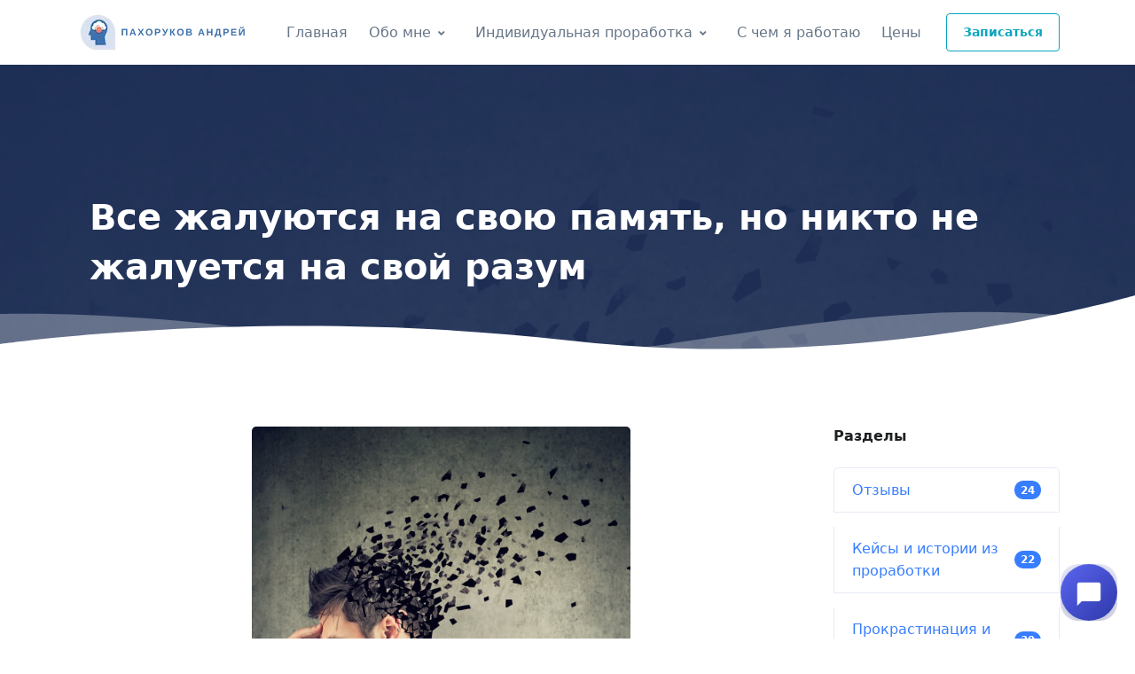

--- FILE ---
content_type: text/html; charset=UTF-8
request_url: https://pahorukov.info/content/post/vse-zhaluyutsya-na-svoyu-pamyat-no-nikto-ne-zhaluetsya-na-svoj-razum
body_size: 9420
content:
<!doctype html>
<html lang="ru">
<head>
    <!-- Required meta tags -->
    <meta charset="utf-8">
    <meta name="viewport" content="width=device-width, initial-scale=1, shrink-to-fit=no">
    <!-- Font -->
    <link rel="preconnect" href="https://fonts.gstatic.com">
    <link rel="preconnect" href="https://fonts.googleapis.com/css?family=Open+Sans:400,600&display=swap" rel="stylesheet">
    <link rel="preconnect" href="https://fonts.googleapis.com/css2?family=Roboto+Slab:wght@300;400&display=swap" rel="stylesheet">
                <title>Статья Все жалуются на свою память, но никто не жалуется на свой разум - Пахоруков Андрей</title>
    <meta name="description" content="Пахоруков Андрей. Статья Все жалуются на свою память, но никто не жалуется на свой разум Все жалуются на свою память, но никто не жалуется на свой разум - Раздел - Статьи - Отзывы, кейсы, статьи и материалы по психологии">
    <meta name="title" content="Статья Все жалуются на свою память, но никто не жалуется на свой разум - Пахоруков Андрей">
    <meta name="og:title" content="Статья Все жалуются на свою память, но никто не жалуется на свой разум - Пахоруков Андрей">
    <meta name="og:description" content="Пахоруков Андрей. Статья Все жалуются на свою память, но никто не жалуется на свой разум Все жалуются на свою память, но никто не жалуется на свой разум - Раздел - Статьи - Отзывы, кейсы, статьи и материалы по психологии">


    <!-- Favicon -->
    <link rel="apple-touch-icon" sizes="180x180" href="https://pahorukov.info/themes/moj-shablon//assets/favicon/apple-touch-icon.png">
    <link rel="icon" type="image/png" sizes="32x32" href="https://pahorukov.info/themes/moj-shablon//assets/favicon/favicon-32x32.png">
    <link rel="icon" type="image/png" sizes="16x16" href="https://pahorukov.info/themes/moj-shablon//assets/favicon/favicon-16x16.png">
    <link rel="manifest" href="https://pahorukov.info/themes/moj-shablon//assets/favicon/site.webmanifest">
    <link rel="mask-icon" href="https://pahorukov.info/themes/moj-shablon//assets/favicon/safari-pinned-tab.svg" color="#5bbad5">
    <meta name="msapplication-TileColor" content="#da532c">
    <meta name="theme-color" content="#ffffff">
            <meta name="generator" content="Winter CMS">
                <meta name="yandex-verification" content="26fb8448022f2add">
                <meta name="zen-verification" content="p4lx6Qw6UPawyPnymtaaoV5aQKlGf4cMiBOhk23HbE3knoi7AHFCoFUkOXrgH8zR">
                <meta name="og:image:alt" content="Индивидуально решаю ваши подсознательные проблемы. Гипнотерапевт - Пахоруков Андрей">
                <meta name="og:site_name" content="Индивидуально решаю ваши подсознательные проблемы. Гипнотерапевт - Пахоруков Андрей">
                <meta name="og:title" content="Статья Все жалуются на свою память, но никто не жалуется на свой разум">
                <meta name="og:description" content="Статья Все жалуются на свою память, но никто не жалуется на свой разум Все жалуются на свою память, но никто не жалуется на свой разум - Раздел - Статьи - Отзывы, кейсы, статьи и материалы по психологии">
                <meta name="og:image" content="https://pahorukov.info/storage/app/resized/81d/20b/550/bg-main6_resized_81d20b55070b76c0e3d05b6d0ea34fcea62b1150.webp">
                <meta name="twitter:card" content="summary_large_image">
                <meta name="og:image:width" content="1200">
                <meta name="og:image:height" content="630">
                <meta name="og:image:type" content="image/webp">
                <meta name="description" content="Статья Все жалуются на свою память, но никто не жалуется на свой разум Все жалуются на свою память, но никто не жалуется на свой разум - Раздел - Статьи - Отзывы, кейсы, статьи и материалы по психологии">
                <meta name="og:url" content="https://pahorukov.info/content/post/vse-zhaluyutsya-na-svoyu-pamyat-no-nikto-ne-zhaluetsya-na-svoj-razum">
                <meta name="og:type" content="website">
    
            <link rel="test" href="test">
                <link rel="canonical" href="https://pahorukov.info/content/post/vse-zhaluyutsya-na-svoyu-pamyat-no-nikto-ne-zhaluetsya-na-svoj-razum">
    
    <!-- CSS Front Template -->
    <link rel="stylesheet" href="https://pahorukov.info/themes/moj-shablon//assets/vendor/font-awesome/css/all.min.css">

    <link rel="stylesheet" href="https://pahorukov.info/combine/ef9cb8fe30244756f3a0c34f084e42b0-1665209264.css">
    <link rel="stylesheet" href="https://pahorukov.info/themes/moj-shablon//assets/css/theme.css" media="all">
    <link rel="stylesheet" href="https://pahorukov.info/themes/moj-shablon//assets/css/main.css">

    <link rel="stylesheet" href="https://maxcdn.bootstrapcdn.com/font-awesome/4.7.0/css/font-awesome.min.css">
<link rel="stylesheet" href="https://pahorukov.info/plugins/martin/ssbuttons/assets/css/social-sharing.css">
    </head>
<body>
    <!-- header-nav -->
    <!-- ========== HEADER ========== -->
<header id="header" class="header">
  <div class="header-section">
    <div id="logoAndNav" class="container">
      <!-- Nav -->
      <nav class="js-mega-menu navbar navbar-expand-lg">
        <!-- Logo -->
        <a class="navbar-brand" href="/" aria-label="dreycorp">
          <img width="200" src="https://pahorukov.info/themes/moj-shablon//assets/img/logos/logo.webp" alt="Пахоруков Андрей">
        </a>
        <!-- End Logo -->

        <!-- Responsive Toggle Button -->
        <button type="button" class="navbar-toggler btn btn-icon btn-sm rounded-circle"
                aria-label="Toggle navigation"
                aria-expanded="false"
                aria-controls="navBar"
                data-toggle="collapse"
                data-target="#navBar">
          <span class="navbar-toggler-default">
            <svg width="14" height="14" viewBox="0 0 18 18" xmlns="http://www.w3.org/2000/svg">
              <path fill="currentColor" d="M17.4,6.2H0.6C0.3,6.2,0,5.9,0,5.5V4.1c0-0.4,0.3-0.7,0.6-0.7h16.9c0.3,0,0.6,0.3,0.6,0.7v1.4C18,5.9,17.7,6.2,17.4,6.2z M17.4,14.1H0.6c-0.3,0-0.6-0.3-0.6-0.7V12c0-0.4,0.3-0.7,0.6-0.7h16.9c0.3,0,0.6,0.3,0.6,0.7v1.4C18,13.7,17.7,14.1,17.4,14.1z"/>
            </svg>
          </span>
          <span class="navbar-toggler-toggled">
            <svg width="14" height="14" viewBox="0 0 18 18" xmlns="http://www.w3.org/2000/svg">
              <path fill="currentColor" d="M11.5,9.5l5-5c0.2-0.2,0.2-0.6-0.1-0.9l-1-1c-0.3-0.3-0.7-0.3-0.9-0.1l-5,5l-5-5C4.3,2.3,3.9,2.4,3.6,2.6l-1,1 C2.4,3.9,2.3,4.3,2.5,4.5l5,5l-5,5c-0.2,0.2-0.2,0.6,0.1,0.9l1,1c0.3,0.3,0.7,0.3,0.9,0.1l5-5l5,5c0.2,0.2,0.6,0.2,0.9-0.1l1-1 c0.3-0.3,0.3-0.7,0.1-0.9L11.5,9.5z"/>
            </svg>
          </span>
        </button>
        <!-- End Responsive Toggle Button -->

        <!-- Navigation -->
        <div id="navBar" class="collapse navbar-collapse">
          <div class="navbar-body header-abs-top-inner">
            <ul class="navbar-nav">
                <li class="navbar-nav-item">
                    <a class="nav-link" href="https://pahorukov.info/">Главная</a>
                </li>
                
              <!-- about -->
              <li class="hs-has-sub-menu navbar-nav-item">
                <a id="blogMegaMenu" class="hs-mega-menu-invoker nav-link nav-link-toggle" href="javascript:;" aria-haspopup="true" aria-expanded="false" aria-labelledby="blogSubMenu">Обо мне</a>

                <!-- Blog - Submenu -->
                <div id="blogSubMenu" class="hs-sub-menu dropdown-menu" aria-labelledby="blogMegaMenu" style="min-width: 230px;">
                  <a class="dropdown-item" href="https://pahorukov.info/obo-mne">Обо мне</a>
                  <a class="dropdown-item" href="https://pahorukov.info/content/category/otzyvy">Отзывы</a>
                  <a class="dropdown-item" href="https://pahorukov.info/content/category/kejsy-i-istorii-iz-prorabotki">Кейсы</a>
                  <a class="dropdown-item" href="https://pahorukov.info/content/">Статьи</a>
                  <div class="dropdown-divider"></div>
                  <a class="dropdown-item" href="https://pahorukov.info/kontakty">Контактные данные</a>
                  <a class="dropdown-item" href="https://vk.com/psi_solve_strateg" rel="noreferrer" target="_blank"><i class="fab fa-vk"></i> VK</a>
                  <a class="dropdown-item" href="https://www.instagram.com/andrey_pakhorukov/" rel="noreferrer" target="_blank"><i class="fab fa-instagram"></i> Instagram</a>
                </div>
                <!-- End Submenu -->
              </li>
              <!-- End about -->
              
              <!-- Docs -->
              <li class="hs-has-mega-menu navbar-nav-item">
                <a id="docsMegaMenu" class="hs-mega-menu-invoker nav-link nav-link-toggle" href="javascript:;" aria-haspopup="true" aria-expanded="false">Индивидуальная проработка</a>

                <!-- Docs - Submenu -->
                <div style="min-width: 330px;" class="hs-mega-menu dropdown-menu mega-menu-position-right-fix" aria-labelledby="docsMegaMenu">
                  <!-- Promo Item -->
                  <div class="navbar-promo-item">
                    <a class="navbar-promo-link" href="https://pahorukov.info/zapisatsya-na-prorabotku">
                      <div class="media align-items-center">
                        <img class="navbar-promo-icon" src="https://pahorukov.info/themes/moj-shablon//assets/svg/icons/icon-11.svg" alt="SVG">
                        <div class="media-body">
                          <span class="navbar-promo-title">
                            Записаться на проработку
                            <span class="badge badge-primary badge-pill ml-1">Форма заявки</span>
                          </span>
                          <small class="navbar-promo-text">Первичная Консультация-диагностика</small>
                        </div>
                      </div>
                    </a>
                  </div>
                  <!-- End Promo Item -->

                  <!-- Promo Item -->
                  <div class="navbar-promo-item">
                    <a class="navbar-promo-link" href="https://pahorukov.info/usloviya-konsultatsiy">
                      <div class="media align-items-center">
                        <img class="navbar-promo-icon" src="https://pahorukov.info/themes/moj-shablon//assets/svg/icons/icon-34.svg" alt="SVG">
                        <div class="media-body">
                          <span class="navbar-promo-title">Условия и цены</span>
                          <small class="navbar-promo-text">Индивидуальные занятия, модули, интенсивы, обучение</small>
                        </div>
                      </div>
                    </a>
                  </div>
                  <!-- End Promo Item -->
                  
                  
                  <!-- Promo Item -->
                  <div class="navbar-promo-item">
                    <a class="navbar-promo-link" href="https://pahorukov.info/pro-metod-prorabotki">
                      <div class="media align-items-center">
                        <img class="navbar-promo-icon" src="https://pahorukov.info/themes/moj-shablon//assets/svg/icons/icon-27.svg" alt="SVG">
                        <div class="media-body">
                          <span class="navbar-promo-title">Про метод проработки</span>
                          <small class="navbar-promo-text">За счет чего все мои клиенты получают изменения</small>
                        </div>
                      </div>
                    </a>
                  </div>
                  <!-- End Promo Item -->
                  
                  <!-- Promo Item -->
                  <div class="navbar-promo-item">
                    <a class="navbar-promo-link" href="https://pahorukov.info/faq">
                      <div class="media align-items-center">
                        <img class="navbar-promo-icon" src="https://pahorukov.info/themes/moj-shablon//assets/svg/icons/icon-28.svg" alt="SVG">
                        <div class="media-body">
                          <span class="navbar-promo-title">Ответы на частые вопросы</span>
                          <small class="navbar-promo-text">FAQ</small>
                        </div>
                      </div>
                    </a>
                  </div>
                  <!-- End Promo Item -->

                  <div class="navbar-promo-footer">
                    <!-- List -->
                    <div class="row no-gutters">
                      
                      <div class="col-12 navbar-promo-footer-ver-divider">
                        <div class="navbar-promo-footer-item">
                          <span class="navbar-promo-footer-text">Как подготовиться к консультации?</span>
                          <a class="navbar-promo-footer-text" href="https://pahorukov.info/pamyatka-klienta">
                            Памятка клиента
                          </a>
                        </div>
                      </div>
                    </div>
                    <!-- End List -->
                  </div>
                </div>
                <!-- End Docs - Submenu -->
              </li>
              <!-- End Docs -->

              <li class="navbar-nav-item">
                    <a class="nav-link" href="https://pahorukov.info/s-chem-ya-rabotayu">С чем я работаю</a>
              </li>
              <li class="navbar-nav-item">
                    <a class="nav-link" href="https://pahorukov.info/usloviya-konsultatsiy">Цены</a>
              </li>
              <!-- Button -->
              <li class="navbar-nav-last-item">
                <a class="btn btn-sm btn-outline-info transition-3d-hover" href="https://pahorukov.info/zapisatsya-na-prorabotku">
                  Записаться
                </a>
              </li>
              <!-- End Button -->
            </ul>
          </div>
        </div>
        <!-- End Navigation -->
      </nav>
      <!-- End Nav -->
    </div>
  </div>
</header>
<!-- ========== END HEADER ========== -->    <!-- page -->
    <!-- Hero Section -->
<div id="SVGHero" class="svg-preloader position-relative bg-img-hero gradient-x-overlay-lg-navy" style="background-image: url(https://pahorukov.info/storage/app/uploads/public/5f1/6f3/662/5f16f3662ddca341394959.jpg);">
  <div class="container space-top-1 space-bottom-1 space-md-3 space-bottom-lg-2">
    <div class="p-3">
    <h1 class="font-weight-bold text-white font-size-md-down-3">Все жалуются на свою память, но никто не жалуется на свой разум</h1>
    </div>
  </div>

  <!-- SVG Background -->
  <figure class="position-absolute right-0 bottom-0 left-0">
    <svg preserveAspectRatio="none" xmlns="http://www.w3.org/2000/svg" xmlns:xlink="http://www.w3.org/1999/xlink" x="0px" y="0px" width="100%" height="85px"
             viewBox="0 0 1920 107.7" style="margin-bottom: -8px; enable-background:new 0 0 1920 107.7;" xml:space="preserve">
    <style type="text/css">
            .wave-9-bottom-0{fill:#FFFFFF;}
            .wave-9-bottom-1{fill:#FFFFFF;}
    </style>
    <path class="wave-9-bottom-0 fill-white" d="M0,107.7V69.8c0,0,451-54.7,960-5.4S1920,0,1920,0v107.7H0z"/>
    <path class="wave-9-bottom-1 fill-white" opacity=".3" d="M0,107.7v-81c0,0,316.2-8.9,646.1,54.5s794.7-114.1,1273.9-38v64.5H0z"/>
    </svg>
  </figure>
  <!-- End SVG Background -->

</div>
<!-- End Hero Section -->

<div class="container space-2">
    <div class="row">
    <div class="col-md-9">
<div class="row">
                    <div class="text-center w-100">
                <img class="img-fluid rounded mb-3 w-lg-50 w-md-85 " 
                    data-src="5d9e0ac55190c356130641.jpg"
                    src="https://pahorukov.info/storage/app/uploads/public/5f1/6f3/662/5f16f3662ddca341394959.jpg"
                    alt="Все жалуются на свою память, но никто не жалуется на свой разум"
                    style="max-width: 100%" />
            </div>       
        </div>        
<div class="content font-weight-normal"><p>Когда мы решаем задачи и хотим получить желаемое, мы целенаправленно применяем осознанное мышление. Но задачи бывают и элементарными и очень сложными.
    <br><br>Для решения простых задач у нас уже есть набор автоматических и бессознательных стратегий. Мы их получили от своих предков и эволюции или изучили в процессе жизни.
    <br><br>Есть такое понятие Эвристические стратегии. Дословно это стратегии поиска решения задачи. Дело в том, что они полностью автоматические. По факту это цепочки нейронов и связей в мозге, которые уже зафиксированы и многократно проверенны нами в жизни.
    <br><br>Когда нам надо решить задачу мы не задумываясь пользуемся Эвристическими стратегиями. И когда задача уже знакома у нас все получается, ведь эти стратегии и формировались на подобных задачах.
    <br><br>Но когда мы встречаемся с новой или сложной/составной задачей мы не осознанно применяем Эвристические стратегии, но результата не получаем. Потому что они не подходят по определению. Эти нейронные сети формировались совершенно под другие нужды и результаты.
    <br><br>На практике это означает следующее. Мы знаем как попить кофе. Даже если его не будет в наличии дома, мы его купим, закажем доставку или сходим в кафе. Ни какой проблемы это не вызовет, конечно если с этим процессом нет связанных психотравм.
    <br><br>Например ребенок, который учит стихи, вспоминает слова и их последовательность сам. Тоже формирует стратегию воспроизведения из памяти и запоминания. Если в самом начале ему не дали этому научится и подсказывали какое слово следующее, что идет дальше. То он не научится вспоминать сам, его мозг не сформирует нейронную цепочку поиска. К сожалению нейросеть формируется в самом начале, и потом только укрепляется. Потом про такого ребенка будут говорить, что он не может ничего запомнить или у него плохая память.
    <br><br>Взрослые люди ставят себе задачу, которую подсмотрели в интернете "Хочу купить дом на море", "млн в месяц" и тд. Но их мозг заставляет применять Эвристические стратегии, которым они научились. И в итоге лет 10 они даже не могут понять как к этой цели прийти, что сделать, где и вообще как. Мозг никогда не решит эту задачу, но зато они смогут максимально себя "загрызть".
    <br><br>Если вы еще не столкнулись и не осознали это, то обязательно осознаете.
    <br>Это естественно можно и нужно прорабатывать, вырабатывать новые стратегии.
    <br><br><a href="https://vk.com/feed?section=search&amp;q=%23%D0%BF%D0%B0%D1%85%D0%BE%D1%80%D1%83%D0%BA%D0%BE%D0%B2%D0%B0%D0%BD%D0%B4%D1%80%D0%B5%D0%B9">#пахоруковандрей</a></p></div>

                                        <a class="d-inline-block text-muted font-weight-medium text-uppercase small mb-2" href="https://pahorukov.info/content/category/stati">Статьи</a>
                          

    <div class="mb-5 border-top mt-5">
          <h3 class="h3 font-weight-medium">Сохраните и порекомендуйте этот пост</h1>
        </div>

    <div>

    <!-- Go to www.addthis.com/dashboard to customize your tools -->
    <div class="addthis_inline_share_toolbox"></div>

    </div>

    <div class="mb-5 border-top mt-5">
          <h3 class="h3 font-weight-medium">С этим постом часто читают</h1>
        </div>
    <div class='row'>
  <div class="col-md-12 col-lg-6 mb-5">
    <!-- Blog Card -->
    <article class="card shadow h-100">
    <div class="overflow-hidden" style="height: 25vh;">
    <a href="https://pahorukov.info/content/post/ya-voobshche-mat-zhena-posudomojka-ili-tak-sebe-snoha">
          <img class="card-img-top" src="https://pahorukov.info/storage/app/uploads/public/5f1/73a/101/5f173a1018e2e029597068.jpg" alt="Я вообще мать, жена, посудомойка или так себе сноха">
    </a> 
    </div>
      <div class="card-body p-5">
                                              <a class="d-inline-block text-muted font-weight-medium text-uppercase small mb-2" href="">Статьи</a>
                                        
        <h2 class="h5 font-weight-medium">
          <a href="https://pahorukov.info/content/post/ya-voobshche-mat-zhena-posudomojka-ili-tak-sebe-snoha">Я вообще мать, жена, посудомойка или так себе сноха</a>
        </h2>
        <div class="font-size-1 overflow-hidden" style="height: 20vh;"><p>Я сам не сталкивался с такими переживаниями и не знаю часто ли такое беспокоит людей. Возможно, это проблема мучает только единиц.
    <br>Напишите в комментариях, знакомо ли вам, чтоб я знал, писать ли на эту тему?
    <br><br>Мало, кто с таким обращается ко мне, может потому что это редкая проблема или потому что я не упоминал о ней.
    <br><br>Дело во внутреннем конфликте Ролей из вашей жизни. С одним человеком ведете себя так, с другим обязаны вести себя по-другому, а в третьей ситуации люди привыкли вас видеть еще как-то.
    <br>Это ваши Роли.
    <br><br>Теперь представьте, что у вас 5-6 таких ролей. Вот ваш сосед, знает что вы молчалив</br></br></br></br></br></br></br></br></p></div>
        <a href="https://pahorukov.info/content/post/ya-voobshche-mat-zhena-posudomojka-ili-tak-sebe-snoha" class="btn btn-soft-primary btn-xs mt-2">Читать далее...</a>
      </div>
      <div class="card-footer border-0 pt-0 pb-5 px-0 mx-5">
        <div class="media align-items-center">
          <div class="u-sm-avatar u-sm-avatar--bordered rounded-circle" data-toggle="tooltip" data-placement="top" title="Пахоруков Андрей">
            <img class="img-fluid rounded-circle" src="https://pahorukov.info/themes/moj-shablon//assets/img/100x100/my_avatar.png" alt="Пахоруков Андрей">
          </div>
          <div class="media-body d-flex justify-content-end text-muted font-size-1 ml-2">
            
          </div>
        </div>
      </div>
    </article>
    <!-- End Blog Card -->
  </div>
  <div class="col-md-12 col-lg-6 mb-5">
    <!-- Blog Card -->
    <article class="card shadow h-100">
    <div class="overflow-hidden" style="height: 25vh;">
    <a href="https://pahorukov.info/content/post/sryvayus-na-svoego-rebenka-rebenok-zlit">
          <img class="card-img-top" src="https://pahorukov.info/storage/app/uploads/public/631/dbf/12c/631dbf12c811b767758829.jpg" alt="Срываюсь на своего ребенка. Ребенок злит">
    </a> 
    </div>
      <div class="card-body p-5">
                                              <a class="d-inline-block text-muted font-weight-medium text-uppercase small mb-2" href="">Разные темы</a>
                                        <a class="d-inline-block text-muted font-weight-medium text-uppercase small mb-2" href="">Статьи</a>
                                        
        <h2 class="h5 font-weight-medium">
          <a href="https://pahorukov.info/content/post/sryvayus-na-svoego-rebenka-rebenok-zlit">Срываюсь на своего ребенка. Ребенок злит</a>
        </h2>
        <div class="font-size-1 overflow-hidden" style="height: 20vh;"><blockquote>

    <p>"Срываюсь на сына, когда он не делает, как я хочу. Иногда могу накричать. Даже пару раз ударил, когда он не захотел убирать игрушки. Меня бесит, когда он меня отвлекает".</p>
</blockquote>
<p>
    <br>2 недели назад пришел клиент с таким запросом.
    <br>Сыну 4 года.
    <br>Хочет реагировать спокойно и убрать злость на ребенка. Сейчас уже проблема решена, за 2 недели не было ни одного повода для злости.
    <br><br>Чаще всего с таки запросом ко мне обращаются именно мужчины. Женщины - реже. Но я подозреваю, что у женщин это раздражение на детей тоже бывает. Их тоже бесят свои дети, но они боятся об этом сказать и решить.
    <br><br>Одна из причин такой зло</br></br></br></br></br></br></br></p></div>
        <a href="https://pahorukov.info/content/post/sryvayus-na-svoego-rebenka-rebenok-zlit" class="btn btn-soft-primary btn-xs mt-2">Читать далее...</a>
      </div>
      <div class="card-footer border-0 pt-0 pb-5 px-0 mx-5">
        <div class="media align-items-center">
          <div class="u-sm-avatar u-sm-avatar--bordered rounded-circle" data-toggle="tooltip" data-placement="top" title="Пахоруков Андрей">
            <img class="img-fluid rounded-circle" src="https://pahorukov.info/themes/moj-shablon//assets/img/100x100/my_avatar.png" alt="Пахоруков Андрей">
          </div>
          <div class="media-body d-flex justify-content-end text-muted font-size-1 ml-2">
            
          </div>
        </div>
      </div>
    </article>
    <!-- End Blog Card -->
  </div>
</div>    </div>
    <div class="col-md-3"><h3 class="h5 font-weight-semi-bold mb-4">Разделы</h3>
    <ul class="list-group mb-2 pb-5 border-bottom">
                <li class="list-group-item d-flex justify-content-between align-items-center ">
        <a href="https://pahorukov.info/content/category/otzyvy">
          Отзывы
        </a>
        <span class="badge badge-primary badge-pill">24</span>
    </li>
            <li class="list-group-item d-flex justify-content-between align-items-center ">
        <a href="https://pahorukov.info/content/category/kejsy-i-istorii-iz-prorabotki">
          Кейсы и истории из проработки
        </a>
        <span class="badge badge-primary badge-pill">22</span>
    </li>
            <li class="list-group-item d-flex justify-content-between align-items-center ">
        <a href="https://pahorukov.info/content/category/prokrastinaciya-i-apatiya">
          Прокрастинация и апатия
        </a>
        <span class="badge badge-primary badge-pill">39</span>
    </li>
            <li class="list-group-item d-flex justify-content-between align-items-center ">
        <a href="https://pahorukov.info/content/category/stati">
          Статьи
        </a>
        <span class="badge badge-primary badge-pill">94</span>
    </li>
            <li class="list-group-item d-flex justify-content-between align-items-center ">
        <a href="https://pahorukov.info/content/category/psihosomatika">
          Психосоматика
        </a>
        <span class="badge badge-primary badge-pill">7</span>
    </li>
            <li class="list-group-item d-flex justify-content-between align-items-center ">
        <a href="https://pahorukov.info/content/category/raznye-temy">
          Разные темы
        </a>
        <span class="badge badge-primary badge-pill">59</span>
    </li>
            <li class="list-group-item d-flex justify-content-between align-items-center ">
        <a href="https://pahorukov.info/content/category/ii-psiholog">
          ИИ-психолог
        </a>
        <span class="badge badge-primary badge-pill">4</span>
    </li>
        </ul>
        </div>
    </div>


    <!-- Go to www.addthis.com/dashboard to customize your tools -->
    <script type="text/javascript" src="//s7.addthis.com/js/300/addthis_widget.js#pubid=ra-5f182a4e8ae8f1d1"></script>

</div>    <!-- ========== FOOTER ========== -->
<footer class="bg-light mt-0">
  <!-- Info -->
  <div class="container space-2">
    <div class="row align-items-md-center text-center text-md-left">
      <div class="col-md-6 mb-3 mb-md-0">
      <h2>Если вы хотите научиться расслабляться <strong class="font-weight-semi-bold">и находить гармонию в повседневной жизни</strong></h2>
      <p class="mb-0">Прокачайте себя изнутри - запишитесь на проработку</p>
      </div>
      <div class="col-md-6 text-md-right">
        <a class="btn btn-outline-primary transition-3d-hover" href="/zapisatsya-na-prorabotku">Записаться на консультацию <i class="fas fa-angle-right fa-sm ml-1"></i></a>
      </div>
    </div>
  </div>
  <!-- End Info -->

  <!-- Lists -->
  <div class="container">
    <div class="border-top space-2">
      <div class="row justify-content-md-between">
        <div class="col-lg-4 mb-4 mb-lg-0">
          <a class="d-inline-flex mb-4" href="#" aria-label="dreycorp">
            <img class="brand" src="https://pahorukov.info/themes/moj-shablon//assets/img/logos/logo.png" alt="Пахоруков Андрей">
          </a>
          <p>&copy; 2026  ИП Пахоруков Андрей Васильевич, ИНН 810700643140</p>
          <div>
          <ul class="list-inline mb-0">
            <li class="list-inline-item">
              <a class="btn btn-xs btn-icon btn-soft-secondary rounded-circle" href="https://vk.com/psi_solve_strateg">
                <i class="fab fa-vk"></i>
              </a>
            </li>
            <li class="list-inline-item">
              <a class="btn btn-xs btn-icon btn-soft-secondary rounded-circle" rel="noreferrer" href="https://www.instagram.com/andrey_pakhorukov/">
                <i class="fab fa-instagram"></i>
              </a>
            </li>
          </ul>   
          </div>
        </div>

        <div class="col-sm-6 col-lg-2 mb-4 mb-lg-0">
          <h5>Обо мне</h5>

          <!-- Nav Link -->
          <ul class="nav nav-sm nav-x-0 flex-column">
            <li class="nav-item"><a class="nav-link" href="/obo-mne">Обо мне</a></li>
            <li class="nav-item"><a class="nav-link" href="/content/category/otzyvy">Отзывы</a></li>
            <li class="nav-item"><a class="nav-link" href="/content/category/kejsy-i-istorii-iz-prorabotki">Кейсы</a></li>
          </ul>
          <!-- End Nav Link -->
        </div>

        <div class="col-sm-6 col-lg-4 mb-4 mb-lg-0">
          <h5>Индивидуальное решение проблем</h5>

          <!-- Nav Link -->
          <ul class="nav nav-sm nav-x-0 flex-column">
            <li class="nav-item"><a class="nav-link" href="/zapisatsya-na-prorabotku">Записаться на консультацию</a></li>
            <li class="nav-item"><a class="nav-link" href="/usloviya-konsultatsiy">Условия и цены</a></li>
            <li class="nav-item"><a class="nav-link" href="/pro-metod-prorabotki">Про методику</a></li>
          </ul>
          <!-- End Nav Link -->
        </div>
      </div>
    </div>
  </div>
  <!-- End Lists -->
</footer>
<!-- ========== END FOOTER ========== -->        <!-- footer -->

    <!-- footer-ga-yandex -->
                        <!-- Yandex.Metrika counter -->
<script >
   (function(m,e,t,r,i,k,a){m[i]=m[i]||function(){(m[i].a=m[i].a||[]).push(arguments)};
   m[i].l=1*new Date();k=e.createElement(t),a=e.getElementsByTagName(t)[0],k.async=1,k.rel="preconnect",k.src=r,a.parentNode.insertBefore(k,a)})
   (window, document, "script", "https://mc.yandex.ru/metrika/tag.js", "ym");

   ym(45973125, "init", {
        clickmap:true,
        trackLinks:true,
        accurateTrackBounce:true,
        webvisor:true
   });
</script>
<noscript><div><img src="https://mc.yandex.ru/watch/45973125" style="position:absolute; left:-9999px;" alt="" /></div></noscript>
<!-- /Yandex.Metrika counter -->


<!-- Global site tag (gtag.js) - Google Analytics -->
<script async rel="preconnect" src="https://www.googletagmanager.com/gtag/js?id=UA-106732918-1"></script>
<script>
  window.dataLayer = window.dataLayer || [];
  function gtag(){dataLayer.push(arguments);}
  gtag('js', new Date());

  gtag('config', 'UA-106732918-1');
</script>


<!-- Top.Mail.Ru counter -->
<script type="text/javascript">
var _tmr = window._tmr || (window._tmr = []);
_tmr.push({id: "3725553", type: "pageView", start: (new Date()).getTime()});
(function (d, w, id) {
  if (d.getElementById(id)) return;
  var ts = d.createElement("script"); ts.type = "text/javascript"; ts.async = true; ts.id = id;
  ts.src = "https://top-fwz1.mail.ru/js/code.js";
  var f = function () {var s = d.getElementsByTagName("script")[0]; s.parentNode.insertBefore(ts, s);};
  if (w.opera == "[object Opera]") { d.addEventListener("DOMContentLoaded", f, false); } else { f(); }
})(document, window, "tmr-code");
</script>
<noscript><div><img src="https://top-fwz1.mail.ru/counter?id=3725553;js=na" style="position:absolute;left:-9999px;" alt="Top.Mail.Ru" /></div></noscript>
<!-- /Top.Mail.Ru counter -->            

    <script src="https://pahorukov.info/combine/cb6845083d3182f59fde3c7bf3593de0-1665209266"></script>


    <!-- JS Global Compulsory -->
    <script src="https://pahorukov.info/combine/3e3847629dbbc47d10b068d86a7998ea-1665209270"></script>

    <script src="https://pahorukov.info/themes/moj-shablon//assets/vendor/hs-header/dist/hs-header.min.js"></script>
    <script src="https://pahorukov.info/themes/moj-shablon//assets/vendor/hs-mega-menu/dist/hs-mega-menu.min.js"></script>
    <script src="https://pahorukov.info/themes/moj-shablon//assets/vendor/hs-scroll-nav/dist/hs-scroll-nav.min.js"></script>
    <script src="https://pahorukov.info/modules/system/assets/js/framework.combined-min.js?v=1.2.8"></script>
<link rel="stylesheet" property="stylesheet" href="https://pahorukov.info/modules/system/assets/css/framework.extras-min.css?v=1.2.8">
    
    <script>
      $(document).on('ready', function () {

      var megaMenu = new HSMegaMenu($('.js-mega-menu')).init();

      $('.js-counter').each(function() {
        var counter = new HSCounter($(this)).init();
      });

  });


    </script>

    <script src="https://pahorukov.info/themes/moj-shablon//assets/js/main.js?9050"></script>
    <script src="https://pahorukov.info/themes/moj-shablon//assets/js/lazysizes.min.js"></script>

            <script src="https://my.pahorukov.info/scripts/psychologist-assistant-widget.js"></script>
    

</body>
</html>

--- FILE ---
content_type: text/css
request_url: https://pahorukov.info/plugins/martin/ssbuttons/assets/css/social-sharing.css
body_size: 246
content:
.SocialSharingButtons {
    text-align:center;
}

.SocialSharingButtons .btn {
    padding: 10px 15px;
    border-radius: 3px;
    font-size: 100%;
    font-weight: 600;
    text-transform: none;
    box-shadow: inset 0 -1.2px rgba(0, 0, 0, 0.12);
    outline: none;
    -webkit-outline: none;
    -o-outline: none;
    -moz-outline: none;
}

.btn-twitter     { background:#00ACEE; }
.btn-facebook    { background:#3B5998; }
.btn-googleplus  { background:#E93F2E; }
.btn-stumbleupon { background:#F74425; }
.btn-linkedin    { background:#0E76A8; }

.btn-twitter    , .btn-twitter:hover    , .btn-twitter:active,
.btn-facebook   , .btn-facebook:hover   , .btn-facebook:active,
.btn-googleplus , .btn-googleplus:hover , .btn-googleplus:active,
.btn-stumbleupon, .btn-stumbleupon:hover, .btn-stumbleupon:active,
.btn-linkedin   , .btn-linkedin:hover   , .btn-linkedin:active {
    color: #fff !important;
}

.btn-twitter:active    , .btn-twitter:hover     { background:#0087BD; }
.btn-facebook:active   , .btn-facebook:hover    { background:#30477A; }
.btn-googleplus:active , .btn-googleplus:hover  { background:#BA3225; }
.btn-stumbleupon:active, .btn-stumbleupon:hover { background:#C7371E; }
.btn-linkedin:active   , .btn-linkedin:hover    { background:#0B6087; }

--- FILE ---
content_type: image/svg+xml
request_url: https://pahorukov.info/themes/moj-shablon//assets/svg/icons/icon-28.svg
body_size: 4563
content:
<?xml version="1.0" encoding="utf-8"?>
<!-- Generator: Adobe Illustrator 23.0.0, SVG Export Plug-In . SVG Version: 6.00 Build 0)  -->
<svg xmlns="http://www.w3.org/2000/svg" xmlns:xlink="http://www.w3.org/1999/xlink" x="0px" y="0px"
	 viewBox="0 0 120 120" style="enable-background:new 0 0 120 120;" xml:space="preserve">
<style type="text/css">
	.icon-28-0{fill:none;stroke:#377DFF;}
	.icon-28-1{fill:#BDC5D1;}
	.icon-28-2{fill:#FFFFFF;stroke:#BDC5D1;}
	.icon-28-3{fill:#FFFFFF;}
	.icon-28-4{fill:#377DFF;stroke:#377DFF;}
	.icon-28-5{fill:none;stroke:#FFFFFF;}
	.icon-28-6{fill:none;stroke:#BDC5D1;}
	.icon-28-7{fill:#377DFF;}
</style>
<line class="icon-28-0 fill-none stroke-primary" stroke-width="3" stroke-linecap="round" stroke-linejoin="round" stroke-miterlimit="10" x1="88.1" y1="110.7" x2="107.4" y2="110.7"/>
<path class="icon-28-1 fill-gray-400" opacity=".3" d="M24.6,56.6h93.1c0.8,0,1.5,0.7,1.5,1.5v60.1c0,0.8-0.7,1.5-1.5,1.5H26.1c-0.8,0-1.5-0.7-1.5-1.5V56.6"/>
<polyline class="icon-28-2 fill-white stroke-gray-400" stroke-width="3" stroke-linecap="round" stroke-linejoin="round" stroke-miterlimit="10" points="107.7,55.3 107.7,118.4 13.2,118.4 13.2,55.3 "/>
<path class="icon-28-1 fill-gray-400" opacity=".5" d="M40.8,55.4v35.2l3-3c1-1,2.5-1,3.5,0l0.9,1c1.1,1.2,2.8,1,3.8-0.3l0,0c1-1.4,2.7-1.5,3.8-0.3l2.7,2.7V55.4"/>
<path class="icon-28-4 fill-primary stroke-primary" stroke-width="3" stroke-linecap="round" stroke-linejoin="round" stroke-miterlimit="10" d="M34.1,55.4v28.1l3-2.4c1-0.8,2.5-0.8,3.5,0l0.9,0.8c1.1,0.9,2.8,0.8,3.8-0.3l0,0c1-1.1,2.7-1.2,3.8-0.3l2.7,2.2
	V55.4"/>
<line class="icon-28-0 fill-none stroke-primary" stroke-width="3" stroke-linecap="round" stroke-linejoin="round" stroke-miterlimit="10" x1="52.2" y1="105.5" x2="33.8" y2="105.5"/>
<line class="icon-28-0 fill-none stroke-primary" stroke-width="3" stroke-linecap="round" stroke-linejoin="round" stroke-miterlimit="10" x1="52.2" y1="99.5" x2="46.3" y2="99.5"/>
<line class="icon-28-0 fill-none stroke-primary" stroke-width="3" stroke-linecap="round" stroke-linejoin="round" stroke-miterlimit="10" x1="41.5" y1="99.5" x2="33.8" y2="99.5"/>
<line class="icon-28-5 fill-none stroke-white" stroke-width="3" stroke-linecap="round" stroke-linejoin="round" stroke-miterlimit="10" x1="38.6" y1="55.4" x2="38.6" y2="71.7"/>
<line class="icon-28-6 fill-none stroke-gray-400" stroke-width="3" stroke-linecap="round" stroke-linejoin="round" stroke-miterlimit="10" x1="75.3" y1="55.3" x2="75.3" y2="97.5"/>
<line class="icon-28-6 fill-none stroke-gray-400" stroke-width="3" stroke-linecap="round" stroke-linejoin="round" stroke-miterlimit="10" x1="75.3" y1="106.1" x2="75.3" y2="118.4"/>
<polyline class="icon-28-6 fill-none stroke-gray-400" stroke-width="3" stroke-linecap="round" stroke-linejoin="round" stroke-miterlimit="10" points="65.9,55.3 13.2,55.3 2.4,32.2 64.4,32.2 75.2,55.3 94.5,55.3 "/>
<line class="icon-28-6 fill-none stroke-gray-400" stroke-width="3" stroke-linecap="round" stroke-linejoin="round" stroke-miterlimit="10" x1="83.8" y1="36.6" x2="66.5" y2="36.6"/>
<line class="icon-28-6 fill-none stroke-gray-400" stroke-width="3" stroke-linecap="round" stroke-linejoin="round" stroke-miterlimit="10" x1="60.4" y1="38.2" x2="13.5" y2="38.2"/>
<line class="icon-28-6 fill-none stroke-gray-400" stroke-width="3" stroke-linecap="round" stroke-linejoin="round" stroke-miterlimit="10" x1="115.8" y1="38.2" x2="90.1" y2="38.2"/>
<path class="icon-28-0 fill-none stroke-primary" stroke-width="3" stroke-linecap="round" stroke-linejoin="round" stroke-miterlimit="10" d="M101,31.7c0-1.3,0.2-2.5,0.5-3.7"/>
<path class="icon-28-6 fill-none stroke-gray-400" stroke-width="3" stroke-linecap="round" stroke-linejoin="round" stroke-miterlimit="10" d="M99.9,55.3c0,0,6.6,0,7.7,0l10.8-23.1H86.1L75.3,55.3"/>
<path class="icon-28-0 fill-none stroke-primary" stroke-width="3" stroke-linecap="round" stroke-linejoin="round" stroke-miterlimit="10" d="M7.6,6.6c-2-0.3-4-0.4-6.1-0.4"/>
<path class="icon-28-0 fill-none stroke-primary" stroke-width="3" stroke-linecap="round" stroke-linejoin="round" stroke-miterlimit="10" d="M28.6,25.9c-1-6.8-5.7-13-11.7-16.3"/>
<path class="icon-28-0 fill-none stroke-primary" stroke-width="3" stroke-linecap="round" stroke-linejoin="round" stroke-miterlimit="10" d="M105.3,19.6c2.4-2.7,5.9-4,9.5-4"/>
<path class="icon-28-1 fill-gray-400" opacity=".5" d="M70.1,27v-4.2c3.1-1.9,5.1-5.3,5.1-9.1c0-6-4.8-10.8-10.8-10.8S53.6,7.8,53.6,13.7c0,3.9,2,7.2,5.1,9.1V27"/>
<path class="icon-28-7 fill-primary" d="M66.1,24.4v-4.2c3.1-1.9,5.1-5.3,5.1-9.1c0-6-4.8-10.8-10.8-10.8S49.7,5.1,49.7,11.1c0,3.9,2,7.2,5.1,9.1v4.2"
	/>
<path class="icon-28-3 fill-white" d="M62.5,15.6V14c1.1-0.7,1.9-1.9,1.9-3.4c0-2.2-1.8-4-4-4c-2.2,0-4,1.8-4,4c0,1.4,0.8,2.7,1.9,3.4v1.5"/>
</svg>


--- FILE ---
content_type: text/javascript
request_url: https://my.pahorukov.info/scripts/psychologist-assistant-widget.js
body_size: 5036
content:
(function() {
  // Создаем корневой элемент виджета
  const widgetContainer = document.createElement('div');
  widgetContainer.id = 'psychologist-assistant-widget';
  widgetContainer.className = 'psychologist-assistant-widget';

  // Загружаем шрифт Google Fonts
  const fontLink = document.createElement('link');
  fontLink.href = 'https://fonts.googleapis.com/css2?family=Manrope:wght@400;600;700&display=swap';
  fontLink.rel = 'stylesheet';
  document.head.appendChild(fontLink);

  // Создаем стили для виджета
  const styles = `
    #psychologist-assistant-widget {
      all: initial;
      position: fixed;
      bottom: 20px;
      right: 20px;
      width: 380px;
      height: 600px;
      background: #ffffff;
      border-radius: 20px;
      box-shadow: 0 10px 30px rgba(0, 0, 0, 0.15);
      display: flex;
      flex-direction: column;
      z-index: 10000;
      font-family: 'Manrope', 'Segoe UI', Tahoma, Geneva, Verdana, sans-serif;
      overflow: hidden;
      transition: all 0.4s cubic-bezier(0.165, 0.84, 0.44, 1);
      transform-origin: bottom right;
    }

    #psychologist-assistant-widget *,
    #psychologist-assistant-widget *::before,
    #psychologist-assistant-widget *::after {
        box-sizing: border-box;
    }

    #psychologist-assistant-widget.minimized {
      width: 64px;
      height: 64px;
      background: transparent;
      box-shadow: none;
    }

    #psychologist-assistant-widget.minimizing,
    #psychologist-assistant-widget.expanding {
      overflow: hidden;
    }

    #psychologist-assistant-widget.minimizing .chat-container,
    #psychologist-assistant-widget.minimizing .widget-header {
      opacity: 0;
      transition: opacity 0.15s ease-out;
    }

    #psychologist-assistant-widget.expanding .chat-container,
    #psychologist-assistant-widget.expanding .widget-header {
      opacity: 0;
    }

    #psychologist-assistant-widget.expanded .chat-container,
    #psychologist-assistant-widget.expanded .widget-header {
      opacity: 1;
      transition: opacity 0.2s ease-in 0.2s;
    }

    #psychologist-assistant-widget .widget-header {
      background: linear-gradient(135deg, #5c67f2, #2e38a8);
      color: white;
      padding: 15px 20px;
      display: flex;
      align-items: center;
      cursor: pointer;
      border-top-left-radius: 20px;
      border-top-right-radius: 20px;
    }

    .assistant-avatar {
        width: 36px;
        height: 36px;
        border-radius: 50%;
        margin-right: 12px;
    }

    .assistant-info {
        display: flex;
        flex-direction: column;
        flex-grow: 1;
    }

    #psychologist-assistant-widget .widget-header h3 {
      margin: 0;
      font-size: 18px;
      font-weight: 600;
    }

    .assistant-status {
        display: flex;
        align-items: center;
        font-size: 13px;
        opacity: 0.9;
        margin-top: 2px;
    }

    .status-dot {
        width: 8px;
        height: 8px;
        background-color: #34d399;
        border-radius: 50%;
        margin-right: 6px;
    }

    #psychologist-assistant-widget .controls {
      display: flex;
      gap: 8px;
    }

    #psychologist-assistant-widget .control-btn {
      background: none;
      border: none;
      color: white;
      cursor: pointer;
      width: 32px;
      height: 32px;
      display: flex;
      align-items: center;
      justify-content: center;
      border-radius: 50%;
      transition: background-color 0.2s ease;
    }

    #psychologist-assistant-widget .control-btn:hover {
      background: rgba(255, 255, 255, 0.15);
    }
    
    #psychologist-assistant-widget .control-btn svg {
        width: 20px;
        height: 20px;
    }

    #psychologist-assistant-widget .chat-container {
      flex: 1;
      display: flex;
      flex-direction: column;
      overflow: hidden;
      background: #f9f9f9;
    }

    #psychologist-assistant-widget .messages-container {
      flex: 1;
      padding: 20px;
      overflow-y: auto;
      display: flex;
      flex-direction: column;
      gap: 12px;
    }

    #psychologist-assistant-widget .message {
      max-width: 85%;
      padding: 12px 18px;
      border-radius: 20px;
      font-size: 15px;
      line-height: 1.5;
      word-wrap: break-word;
    }

    #psychologist-assistant-widget .user-message {
      align-self: flex-end;
      background: linear-gradient(135deg, #5c67f2, #2e38a8);
      color: white;
      border-bottom-right-radius: 5px;
    }

    #psychologist-assistant-widget .assistant-message {
      align-self: flex-start;
      background: #e5e5ea;
      color: #2c2c2e;
      border-bottom-left-radius: 5px;
    }

    .info-block {
      background-color: #eef2ff;
      border-left: 4px solid #6366f1;
      padding: 12px 16px;
      margin-top: 8px;
      border-radius: 8px;
      font-size: 14px;
    }

    .info-block p:last-child {
        margin-bottom: 0;
    }

    .info-block ul {
      padding-left: 8px;
    }


    .offer-block {
      background-color: #ddf2ff;
      border-left: 4px solid #6366f1;
      padding: 12px 16px;
      margin-top: 8px;
      border-radius: 8px;
      font-size: 14px;
    }

    .offer-block p:last-child {
        margin-bottom: 0;
    }

    .services-block {
      background-color: #f0f5ff;
      border-left: 4px solid #4a90e2;
      padding: 12px 16px;
      margin-top: 8px;
      border-radius: 8px;
      font-size: 14px;
    }

    .services-block p {
      margin: 4px 0;
    }

    .options-block {
      background-color: #e6f7ff;
      border-left: 4px solid #50e3c2;
      padding: 12px 16px;
      margin-top: 8px;
      border-radius: 8px;
      font-size: 14px;
    }

    .options-block ul {
      padding-left: 18px;
      margin: 0;
    }

    .steps-block {
      background-color: #f3e8ff;
      border-left: 4px solid #9d4edd;
      padding: 12px 16px;
      margin-top: 8px;
      border-radius: 8px;
      font-size: 14px;
    }

    .steps-block ol {
      padding-left: 20px;
      margin: 0;
    }

    .steps-block li {
      margin-bottom: 6px;
    }

    .alternative-block {
      background-color: #fffbe6;
      border-left: 4px solid #fbbd23;
      padding: 12px 16px;
      margin-top: 8px;
      border-radius: 8px;
      font-size: 14px;
    }

    .note-block {
      background-color: #f4f4f5;
      border-left: 4px solid #a1a1aa;
      padding: 12px 16px;
      margin-top: 8px;
      border-radius: 8px;
      font-size: 13px;
      font-style: italic;
    }

    #psychologist-assistant-widget .input-container {
      display: flex;
      align-items: center;
      padding: 15px 20px;
      border-top: 1px solid #e5e5ea;
      background: #ffffff;
    }

    #psychologist-assistant-widget .message-input {
      flex: 1;
      padding: 12px 18px;
      border: none;
      border-radius: 22px;
      background: #f0f0f0;
      outline: none;
      font-size: 15px;
      font-family: 'Manrope', sans-serif;
      resize: none;
      height: 44px;
      max-height: 120px;
      line-height: 20px;
    }

    #psychologist-assistant-widget .send-button {
      background: #5c67f2;
      border: none;
      border-radius: 50%;
      width: 44px;
      height: 44px;
      margin-left: 10px;
      cursor: pointer;
      display: flex;
      align-items: center;
      justify-content: center;
      padding-left: 3px;
      padding-top: 2px;
    }

    #psychologist-assistant-widget .send-button svg {
      margin-top: -10px;
      margin-left: 4px;
    }

    #psychologist-assistant-widget .typing-indicator {
      align-self: flex-start;
      background: #e5e5ea;
      color: #2c2c2e;
      padding: 12px 18px;
      border-radius: 20px;
      font-size: 15px;
      display: none;
      border-bottom-left-radius: 5px;
      opacity: 0;
      transition: opacity 0.3s ease, transform 0.3s ease;
    }
    
    #psychologist-assistant-widget .typing-indicator.visible {
      opacity: 1;
      transform: translateY(0);
    }

    #psychologist-assistant-widget .typing-indicator span {
      display: inline-block;
      width: 8px;
      height: 8px;
      background: #9b9b9b;
      border-radius: 50%;
      margin: 0 2px;
      animation: typing 1.2s infinite;
    }

    @keyframes typing {
      0%, 60%, 100% { transform: translateY(0); }
      30% { transform: translateY(-6px); }
    }

    #psychologist-assistant-widget.minimized .widget-header,
    #psychologist-assistant-widget.minimized .chat-container {
      display: none;
    }

    #psychologist-assistant-widget .pulse {
      position: relative;
      width: 64px;
      height: 64px;
      background: linear-gradient(135deg, #5c67f2, #2e38a8);
      border-radius: 50%;
      display: flex;
      align-items: center;
      justify-content: center;
      cursor: pointer;
      box-shadow: 0 4px 15px rgba(0, 0, 0, 0.2);
      animation: pulse-scale 2.5s infinite cubic-bezier(0.4, 0, 0.2, 1);
    }

    #psychologist-assistant-widget .pulse::before {
      content: "";
      position: absolute;
      width: 100%;
      height: 100%;
      background: inherit;
      border-radius: inherit;
      opacity: 0.6;
      animation: pulse-ring 2.5s infinite cubic-bezier(0.215, 0.61, 0.355, 1);
      z-index: -1;
    }

    #psychologist-assistant-widget .pulse-icon svg {
      width: 32px;
      height: 32px;
      color: white;
    }

    @keyframes pulse-scale {
      0% { transform: scale(0.95); }
      50% { transform: scale(1); }
      100% { transform: scale(0.95); }
    }

    @keyframes pulse-ring {
      0% { transform: scale(0.95); opacity: 0.6; }
      100% { transform: scale(1.4); opacity: 0; }
    }

    @media (max-width: 480px) {
      #psychologist-assistant-widget {
        width: 100%;
        height: 100%;
        bottom: 0;
        right: 0;
        border-radius: 0;
      }

      #psychologist-assistant-widget.minimized {
        width: 60px;
        height: 60px;
        bottom: 20px;
        right: 20px;
        border-radius: 50%;
      }

      #psychologist-assistant-widget .pulse {
        width: 60px;
        height: 60px;
      }
    }
  `;

  const styleElement = document.createElement('style');
  styleElement.textContent = styles;
  document.head.appendChild(styleElement);

  const minimizeIconSVG = `<svg viewBox="0 0 24 24" fill="none" stroke="currentColor" stroke-width="2" stroke-linecap="round" stroke-linejoin="round"><line x1="5" y1="12" x2="19" y2="12"></line></svg>`;
  const closeIconSVG = `<svg viewBox="0 0 24 24" fill="none" stroke="currentColor" stroke-width="2" stroke-linecap="round" stroke-linejoin="round"><line x1="18" y1="6" x2="6" y2="18"></line><line x1="6" y1="6" x2="18" y2="18"></line></svg>`;
  const sendIconSVG = `<svg viewBox="0 0 24 24" fill="white"><path d="M2.01 21L23 12 2.01 3 2 10l15 2-15 2z"></path></svg>`;
  const chatIconSVG = `<svg viewBox="0 0 24 24" fill="currentColor"><path d="M20 2 H4 c-1.1 0 -2 0.9 -2 2 v18 l4 -4 h14 c1.1 0 2 -0.9 2 -2 V4 c0 -1.1 -0.9 -2 -2 -2 z"></path></svg>`;

  widgetContainer.innerHTML = `
    <div class="widget-header">
        <img src="https://my.pahorukov.info/images/avatar_assist.jpg" alt="Аватар ассистента" class="assistant-avatar">
        <div class="assistant-info">
            <h3 style="color: white;">Ассистент</h3>
            <div class="assistant-status">
                <span class="status-dot"></span>
                На связи
            </div>
        </div>
        <div class="controls">
            <button class="control-btn minimize-btn" title="Свернуть">${minimizeIconSVG}</button>
            <button class="control-btn close-btn" title="Закрыть">${closeIconSVG}</button>
        </div>
    </div>
    <div class="chat-container">
      <div class="messages-container">
        <div class="typing-indicator"><span></span><span></span><span></span></div>
      </div>
      <div class="input-container">
        <textarea class="message-input" placeholder="Введите ваше сообщение..." rows="1"></textarea>
        <button class="send-button" disabled>${sendIconSVG}</button>
      </div>
    </div>
    <div class="pulse" style="display: none;">
      <div class="pulse-icon">${chatIconSVG}</div>
    </div>
  `;

  document.body.appendChild(widgetContainer);

  const messageInput = widgetContainer.querySelector('.message-input');
  const sendButton = widgetContainer.querySelector('.send-button');
  const messagesContainer = widgetContainer.querySelector('.messages-container');
  const typingIndicator = widgetContainer.querySelector('.typing-indicator');
  const minimizeBtn = widgetContainer.querySelector('.minimize-btn');
  const closeBtn = widgetContainer.querySelector('.close-btn');
  const pulseElement = widgetContainer.querySelector('.pulse');

  let currentSessionId = null;
  let clientId = null;
  let isSessionInitialized = false;

  // --- Безопасные обертки для localStorage ---
  function safeLocalStorageGet(key) {
    try {
      return localStorage.getItem(key);
    } catch (e) {
      console.warn(`Failed to read from localStorage: ${e.message}`);
      return null;
    }
  }

  function safeLocalStorageSet(key, value) {
    try {
      localStorage.setItem(key, value);
    } catch (e) {
      console.warn(`Failed to write to localStorage: ${e.message}`);
    }
  }

  function safeLocalStorageRemove(key) {
    try {
      localStorage.removeItem(key);
    } catch (e) {
      console.warn(`Failed to remove from localStorage: ${e.message}`);
    }
  }

  function generateClientId() {
      const id = 'client_' + Date.now() + '_' + Math.random().toString(36).substr(2, 9);
      safeLocalStorageSet('client_id', id);
      return id;
  }

  clientId = safeLocalStorageGet('client_id') || generateClientId();

  function setWidgetState(state) {
    if (state === 'minimized') {
      widgetContainer.classList.remove('expanded', 'expanding', 'minimizing');
      widgetContainer.classList.add('minimized');
      pulseElement.style.display = 'flex';
    } else {
      widgetContainer.classList.remove('minimized', 'expanding', 'minimizing');
      widgetContainer.classList.add('expanded');
      pulseElement.style.display = 'none';
    }
  }

  function toggleMinimize() {
    const isMinimized = widgetContainer.classList.contains('minimized');
    
    if (isMinimized) {
      // Только при первом разворачивании
      if (!isSessionInitialized) {
        initializeChat();
        isSessionInitialized = true;
      }
      widgetContainer.classList.remove('minimized');
      widgetContainer.classList.add('expanding');
      pulseElement.style.display = 'none';
      safeLocalStorageSet('widget_state', 'expanded');
      
      setTimeout(() => {
        widgetContainer.classList.remove('expanding');
        widgetContainer.classList.add('expanded');
      }, 300);
    } else {
      widgetContainer.classList.add('minimizing');
      widgetContainer.classList.remove('expanded');
      safeLocalStorageSet('widget_state', 'minimized');
      
      setTimeout(() => {
        widgetContainer.classList.add('minimized');
        widgetContainer.classList.remove('minimizing');
        pulseElement.style.display = 'flex';
      }, 300);
    }
  }

  function closeWidget() {
    widgetContainer.style.display = 'none';
  }

  function showTypingIndicator() {
    messagesContainer.appendChild(typingIndicator);
    typingIndicator.style.display = 'flex';
    requestAnimationFrame(() => {
      typingIndicator.classList.add('visible');
    });
    messagesContainer.scrollTop = messagesContainer.scrollHeight;
  }

  function hideTypingIndicator() {
    typingIndicator.classList.remove('visible');
    setTimeout(() => {
      typingIndicator.style.display = 'none';
    }, 300);
  }

  function addMessage(text, isUser = false) {
    const messageDiv = document.createElement('div');
    messageDiv.className = `message ${isUser ? 'user-message' : 'assistant-message'}`;
    messageDiv.innerHTML = text;
    messagesContainer.insertBefore(messageDiv, typingIndicator);
    messagesContainer.scrollTop = messagesContainer.scrollHeight;
  }

  async function startChatSession() {
    try {
      const response = await fetch('https://my.pahorukov.info/api/psychologist-assistant/v1/chat/start-session', {
        method: 'POST',
        headers: {
          'Content-Type': 'application/json',
          'X-CSRF-TOKEN': 'sdf'
        },
        body: JSON.stringify({ client_id: clientId })
      });
      if (!response.ok) throw new Error('Failed to start session');
      const data = await response.json();
      currentSessionId = data.session_id;
      safeLocalStorageSet('chat_session_id', currentSessionId);
      addMessage('Здравствуйте! Я ассистент Пахорукова Андрея. Как я могу вам помочь?');
    } catch (error) {
      console.error('Error starting new session:', error);
      addMessage('Не удалось начать сессию. Пожалуйста, попробуйте позже.');
    }
  }

  async function sendMessage() {
    const message = messageInput.value.trim();
    if (!message) return;

    addMessage(message, true);
    messageInput.value = '';
    sendButton.disabled = true;

    showTypingIndicator();

    if (!currentSessionId) {
      await startChatSession();
      if (!currentSessionId) {
        hideTypingIndicator();
        return;
      }
    }

    try {
      const response = await fetch(`https://my.pahorukov.info/api/psychologist-assistant/v1/chat/sessions/${currentSessionId}/send-message`, {
        method: 'POST',
        headers: {
          'Content-Type': 'application/json',
          'X-CSRF-TOKEN': 'sdf'
        },
        body: JSON.stringify({ message: message })
      });
      if (!response.ok) throw new Error('Failed to send message');
      const responseData = await response.json();
      hideTypingIndicator();
      addMessage(responseData.response || 'Извините, я не понял. Можете повторить?');
    } catch (error) {
      console.error('Error sending message:', error);
      hideTypingIndicator();
      addMessage('Сервис временно недоступен. Пожалуйста, попробуйте позже.');
    }
  }

  async function initializeChat() {
    // Предотвращаем повторную инициализацию, если она уже произошла
    if (isSessionInitialized) return;
    isSessionInitialized = true;

    const existingMessages = messagesContainer.querySelectorAll('.message');
    existingMessages.forEach(msg => msg.remove());

    currentSessionId = safeLocalStorageGet('chat_session_id');

    if (!currentSessionId) {
      await startChatSession();
    } else {
        try {
          const response = await fetch(`https://my.pahorukov.info/api/psychologist-assistant/v1/sessions/${currentSessionId}/messages`);
    
          if (response.status === 404) {
            safeLocalStorageRemove('chat_session_id');
            currentSessionId = null;
            await startChatSession();
            return;
          }
    
          if (!response.ok) throw new Error('Failed to load history');
    
          const history = await response.json();
          if (history.messages && history.messages.length > 0) {
            history.messages.forEach(msg => {
              addMessage(msg.message, msg.sender_type === 'client');
            });
          } else {
            addMessage('Здравствуйте! Я ассистент Пахорукова Андрея. Как я могу вам помочь?');
          }
        } catch (error) {
          console.error('Failed to initialize chat:', error);
          safeLocalStorageRemove('chat_session_id');
          currentSessionId = null;
          await startChatSession();
        }
    }
  }

  async function endChatSession() {
    if (!currentSessionId) return;

    try {
      await fetch(`https://my.pahorukov.info/api/psychologist-assistant/v1/chat/sessions/${currentSessionId}/end-session`, {
        method: 'POST',
        headers: {
          'Content-Type': 'application/json',
          'X-CSRF-TOKEN': 'sdf'
        }
      });
      safeLocalStorageRemove('chat_session_id');
      currentSessionId = null;
    } catch (error) {
      console.error('Ошибка при завершении сессии:', error);
    }
  }

  // --- Инициализация ---
  const savedState = safeLocalStorageGet('widget_state');
  // По умолчанию свернут, если состояние не 'expanded'
  setWidgetState(savedState === 'expanded' ? 'expanded' : 'minimized');
  
  // Если виджет уже был развернут, загружаем историю сразу
  if (savedState === 'expanded') {
    initializeChat();
  }

  messageInput.addEventListener('input', () => { sendButton.disabled = !messageInput.value.trim(); });
  messageInput.addEventListener('keydown', (e) => { if (e.key === 'Enter' && !e.shiftKey) { e.preventDefault(); sendMessage(); } });
  sendButton.addEventListener('click', sendMessage);
  minimizeBtn.addEventListener('click', toggleMinimize);
  closeBtn.addEventListener('click', () => {
    endChatSession();
    closeWidget();
  });
  pulseElement.addEventListener('click', toggleMinimize);

  // initializeChat(); // Убираем вызов при инициализации

})();

--- FILE ---
content_type: image/svg+xml
request_url: https://pahorukov.info/themes/moj-shablon//assets/svg/icons/icon-34.svg
body_size: 4022
content:
<?xml version="1.0" encoding="utf-8"?>
<!-- Generator: Adobe Illustrator 23.0.0, SVG Export Plug-In . SVG Version: 6.00 Build 0)  -->
<svg xmlns="http://www.w3.org/2000/svg" xmlns:xlink="http://www.w3.org/1999/xlink" x="0px" y="0px"
	 viewBox="0 0 120 120" style="enable-background:new 0 0 120 120;" xml:space="preserve">
<style type="text/css">
	.icon-34-0{fill:#BDC5D1;}
	.icon-34-1{fill:#FFFFFF;stroke:#BDC5D1;}
	.icon-34-2{fill:#377DFF;}
	.icon-34-3{fill:none;stroke:#FFFFFF;}
	.icon-34-4{fill:none;stroke:#377DFF;}
	.icon-34-5{fill:none;stroke:#BDC5D1;}
</style>
<path class="icon-34-0 fill-gray-400" opacity=".5" d="M19.3,45.7h-1.4c-4.7,0-8.5,3.8-8.5,8.5v49.4c0,4.7,3.8,8.5,8.5,8.5h93.5c4.7,0,8.5-3.8,8.5-8.5V54.3
	c0-4.7-3.8-8.5-8.5-8.5h-6.2"/>
<path class="icon-34-1 fill-white stroke-gray-400" stroke-width="3" stroke-linecap="round" stroke-linejoin="round" stroke-miterlimit="10" d="M11.6,34.9h-1.4c-4.7,0-8.5,3.8-8.5,8.5v49.4c0,4.7,3.8,8.5,8.5,8.5h93.5c4.7,0,8.5-3.8,8.5-8.5V43.4
	c0-4.7-3.8-8.5-8.5-8.5h-6.2"/>
<path class="icon-34-0 fill-gray-400" opacity=".5" d="M38.8,55.4v34.5c0,1.6-1.3,3-3,3H14.1c-1.6,0-3-1.3-3-3V55.4c0-1.6,1.3-3,3-3h21.7
	C37.5,52.4,38.8,53.7,38.8,55.4z"/>
<path class="icon-34-2 fill-primary" d="M34.7,59.4v34.5c0,1.6-1.3,3-3,3H10c-1.6,0-3-1.3-3-3V59.4c0-1.6,1.3-3,3-3h21.7C33.4,56.4,34.7,57.7,34.7,59.4
	z"/>
<line class="icon-34-3 fill-none stroke-white" opacity=".5" stroke-width="3" stroke-linecap="round" stroke-linejoin="round" stroke-miterlimit="10" x1="25.7" y1="90.4" x2="25.7" y2="94.6"/>
<line class="icon-34-3 fill-none stroke-white" opacity=".5" stroke-width="3" stroke-linecap="round" stroke-linejoin="round" stroke-miterlimit="10" x1="28.6" y1="86" x2="28.6" y2="94.6"/>
<rect x="25" y="58.7" class="icon-34-3 fill-none stroke-white" opacity=".5" stroke-width="2" stroke-linecap="round" stroke-linejoin="round" stroke-miterlimit="10" width="3.7" height="8.1"/>
<line class="icon-34-3 fill-none stroke-white" stroke-width="3" stroke-linecap="round" stroke-linejoin="round" stroke-miterlimit="10" x1="12.2" y1="58.8" x2="12.2" y2="94.6"/>
<line class="icon-34-3 fill-none stroke-white" stroke-width="3" stroke-linecap="round" stroke-linejoin="round" stroke-miterlimit="10" x1="18.9" y1="58.8" x2="18.9" y2="94.6"/>
<polyline class="icon-34-1 fill-white stroke-gray-400" stroke-width="3" stroke-linecap="round" stroke-linejoin="round" stroke-miterlimit="10" points="13.4,42.4 10.5,19.9 91,9.3 92.9,23.8 "/>
<polyline class="icon-34-4 fill-none stroke-primary" stroke-width="3" stroke-linecap="round" stroke-linejoin="round" stroke-miterlimit="10" points="16.4,46.5 16.4,23.8 97.5,23.8 97.5,46.5 "/>
<path class="icon-34-0 fill-gray-400" opacity=".5" d="M94.3,45.2V34.3c-3.1,0-5.5-2.6-5.5-5.8c0,0,0-0.1,0-0.1h-56c0,0,0,0.1,0,0.1c0,3.2-2.5,5.8-5.5,5.8v10.9"/>
<path class="icon-34-2 fill-primary" d="M90.5,47.9V37.4c-3.1,0-5.5-2.5-5.5-5.5c0,0,0-0.1,0-0.1h-56c0,0,0,0.1,0,0.1c0,3.1-2.5,5.5-5.5,5.5v10.5"/>
<path class="icon-34-3 fill-none stroke-white" stroke-width="3" stroke-linecap="round" stroke-linejoin="round" stroke-miterlimit="10" d="M68.2,47.9c-1.6-4.7-6-8.1-11.2-8.1s-9.6,3.4-11.2,8.1"/>
<line class="icon-34-5 fill-none stroke-gray-400" stroke-width="3" stroke-linecap="round" stroke-linejoin="round" stroke-miterlimit="10" x1="102.9" y1="46.5" x2="11" y2="46.5"/>
<polyline class="icon-34-5 fill-none stroke-gray-400" opacity=".5" stroke-width="3" stroke-linecap="round" stroke-linejoin="round" stroke-miterlimit="10" points="112.2,58.1 107.8,58.1 105.3,63.4 73.8,63.4 71.4,58.1 66.9,58.1 "/>
<polyline class="icon-34-5 fill-none stroke-gray-400" opacity=".5" stroke-width="3" stroke-linecap="round" stroke-linejoin="round" stroke-miterlimit="10" points="112.2,67.6 107.8,67.6 105.3,72.9 73.8,72.9 71.4,67.6 66.9,67.6 "/>
<polyline class="icon-34-5 fill-none stroke-gray-400" opacity=".5" stroke-width="3" stroke-linecap="round" stroke-linejoin="round" stroke-miterlimit="10" points="112.2,77.2 107.8,77.2 105.3,82.5 73.8,82.5 71.4,77.2 66.9,77.2 "/>
<path class="icon-34-1 fill-white stroke-gray-400" stroke-width="3" stroke-linecap="round" stroke-linejoin="round" stroke-miterlimit="10" d="M41.6,101.4V86.2l-40-14.9v21.6c0,4.7,3.8,8.4,8.4,8.4H41.6z"/>
</svg>
